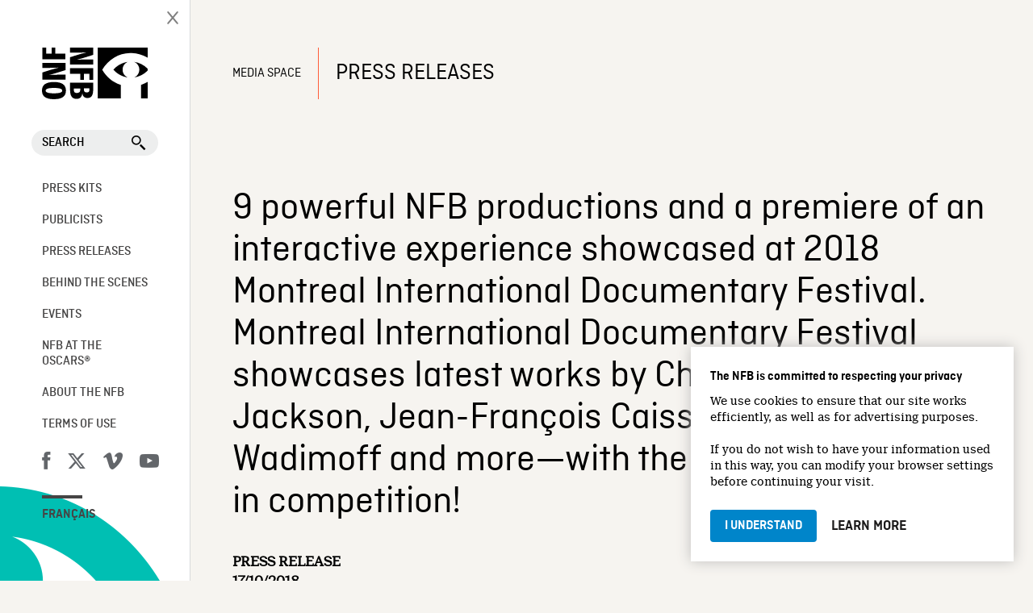

--- FILE ---
content_type: text/html; charset=UTF-8
request_url: https://mediaspace.nfb.ca/comm/9-powerful-nfb-productions-and-a-premiere-of-an-interactive-experience-showcased-at-2018-montreal-international-documentary-festival-montreal-international-documentary-festival-showcases-latest-works/
body_size: 18897
content:
<!doctype html>
<html lang="en-US" class="no-js">
	<head>
		<meta charset="UTF-8">
		<title>9 powerful NFB productions and a premiere of an interactive experience showcased at 2018 Montreal International Documentary Festival. Montreal International Documentary Festival showcases latest works by Christy Garland, Lisa Jackson, Jean-François Caissy, Nicolas Wadimoff and more—with the opening night film in competition! - Media Space : Media Space</title>

		<link href="//www.google-analytics.com" rel="dns-prefetch">
		
		<link rel="shortcut icon" type="image/ico" href="https://media1.onf.ca/medias/favicon.ico" />
		<link rel="apple-touch-icon" type="image/ico" href="https://media1.nfb.ca/medias/nfb_tube/uploaded_images/2014/apple-touch-icon.png" />
		<link rel="apple-touch-icon" type="image/ico" size="76x76" href="https://media1.nfb.ca/medias/nfb_tube/uploaded_images/2014/apple-touch-icon-76x76.png" />
		<link rel="apple-touch-icon" type="image/ico" size="120x120" href="https://media1.nfb.ca/medias/nfb_tube/uploaded_images/2014/apple-touch-icon-120X120.png" />
		<link rel="apple-touch-icon" type="image/ico" size="152x152" href="https://media1.nfb.ca/medias/nfb_tube/uploaded_images/2014/apple-touch-icon-152x152.png" />
		
		<link href='https://fonts.googleapis.com/css?family=Open+Sans:400,300,600,700' rel='stylesheet' type='text/css'>
		<link rel="stylesheet" href="https://maxcdn.bootstrapcdn.com/font-awesome/4.4.0/css/font-awesome.min.css">
		
		<link href="https://fonts.googleapis.com/icon?family=Material+Icons" rel="stylesheet">
		
		
		<script src="https://mediaspace.nfb.ca/wp-content/themes/th-media-en/js/custom/public/layout/openOrCloseNav.js"></script> 
		
		
		

		

		
		

		<meta http-equiv="X-UA-Compatible" content="IE=edge,chrome=1">
		
		<meta name="viewport" content="width=device-width" />		
		<meta name="description" content="">
		
		
		
    <script>
      window.dataLayer = window.dataLayer || [];
      window.dataLayer.push({
      'measurement_id' : 'G-9Q9NC5M0HQ'      });
    </script>
 
<!-- Google Tag Manager -->
    <script>
      (function(w,d,s,l,i){w[l]=w[l]||[];w[l].push({'gtm.start':
      new Date().getTime(),event:'gtm.js'});var f=d.getElementsByTagName(s)[0],
      j=d.createElement(s),dl=l!='dataLayer'?'&l='+l:'';j.async=true;j.src=
      'https://www.googletagmanager.com/gtm.js?id='+i+dl;f.parentNode.insertBefore(j,f);
      })(window,document,'script','dataLayer','GTM-KZB93BQ');
    </script>
    <!-- End Google Tag Manager -->
   
    <!-- Google Tag Manager -->
    <script>(function(w,d,s,l,i){w[l]=w[l]||[];w[l].push({'gtm.start':
    new Date().getTime(),event:'gtm.js'});var f=d.getElementsByTagName(s)[0],
    j=d.createElement(s),dl=l!='dataLayer'?'&l='+l:'';j.async=true;j.src=
    'https://www.googletagmanager.com/gtm.js?id='+i+dl;f.parentNode.insertBefore(j,f);
    })(window,document,'script','dataLayer','GTM-NLQ6TKD');
    </script>
    <!-- End Google Tag Manager -->
		

		<meta name='robots' content='index, follow, max-image-preview:large, max-snippet:-1, max-video-preview:-1' />
	<style>img:is([sizes="auto" i], [sizes^="auto," i]) { contain-intrinsic-size: 3000px 1500px }</style>
	
<!-- Google Tag Manager for WordPress by gtm4wp.com -->
<script data-cfasync="false" data-pagespeed-no-defer>
	var gtm4wp_datalayer_name = "dataLayer";
	var dataLayer = dataLayer || [];
</script>
<!-- End Google Tag Manager for WordPress by gtm4wp.com -->
	<!-- This site is optimized with the Yoast SEO plugin v26.3 - https://yoast.com/wordpress/plugins/seo/ -->
	<link rel="canonical" href="https://mediaspace.nfb.ca/comm/9-powerful-nfb-productions-and-a-premiere-of-an-interactive-experience-showcased-at-2018-montreal-international-documentary-festival-montreal-international-documentary-festival-showcases-latest-works/" />
	<meta property="og:locale" content="en_US" />
	<meta property="og:type" content="article" />
	<meta property="og:title" content="9 powerful NFB productions and a premiere of an interactive experience showcased at 2018 Montreal International Documentary Festival. Montreal International Documentary Festival showcases latest works by Christy Garland, Lisa Jackson, Jean-François Caissy, Nicolas Wadimoff and more—with the opening night film in competition! - Media Space" />
	<meta property="og:description" content="From November 8 to 18, the National Film Board of Canada (NFB) will have a strong presence at the Montreal International Documentary Festival (RIDM), one of North America’s leading documentary film festivals, with seven new documentaries, an animated short, and an immersive virtual reality work." />
	<meta property="og:url" content="https://mediaspace.nfb.ca/comm/9-powerful-nfb-productions-and-a-premiere-of-an-interactive-experience-showcased-at-2018-montreal-international-documentary-festival-montreal-international-documentary-festival-showcases-latest-works/" />
	<meta property="og:site_name" content="Media Space" />
	<meta property="article:publisher" content="https://www.facebook.com/nfb.ca" />
	<meta property="og:image" content="https://mediaspace.nfb.ca/wp-content/uploads/ONF@RIDM2018-700x465.jpg" />
	<meta name="twitter:card" content="summary_large_image" />
	<meta name="twitter:site" content="@thenfb" />
	<meta name="twitter:label1" content="Est. reading time" />
	<meta name="twitter:data1" content="9 minutes" />
	<script type="application/ld+json" class="yoast-schema-graph">{"@context":"https://schema.org","@graph":[{"@type":"WebPage","@id":"https://mediaspace.nfb.ca/comm/9-powerful-nfb-productions-and-a-premiere-of-an-interactive-experience-showcased-at-2018-montreal-international-documentary-festival-montreal-international-documentary-festival-showcases-latest-works/","url":"https://mediaspace.nfb.ca/comm/9-powerful-nfb-productions-and-a-premiere-of-an-interactive-experience-showcased-at-2018-montreal-international-documentary-festival-montreal-international-documentary-festival-showcases-latest-works/","name":"9 powerful NFB productions and a premiere of an interactive experience showcased at 2018 Montreal International Documentary Festival. Montreal International Documentary Festival showcases latest works by Christy Garland, Lisa Jackson, Jean-François Caissy, Nicolas Wadimoff and more—with the opening night film in competition! - Media Space","isPartOf":{"@id":"https://mediaspace.nfb.ca/#website"},"primaryImageOfPage":{"@id":"https://mediaspace.nfb.ca/comm/9-powerful-nfb-productions-and-a-premiere-of-an-interactive-experience-showcased-at-2018-montreal-international-documentary-festival-montreal-international-documentary-festival-showcases-latest-works/#primaryimage"},"image":{"@id":"https://mediaspace.nfb.ca/comm/9-powerful-nfb-productions-and-a-premiere-of-an-interactive-experience-showcased-at-2018-montreal-international-documentary-festival-montreal-international-documentary-festival-showcases-latest-works/#primaryimage"},"thumbnailUrl":"https://mediaspace.nfb.ca/wp-content/uploads/ONF@RIDM2018-700x465.jpg","datePublished":"2018-10-17T21:11:08+00:00","breadcrumb":{"@id":"https://mediaspace.nfb.ca/comm/9-powerful-nfb-productions-and-a-premiere-of-an-interactive-experience-showcased-at-2018-montreal-international-documentary-festival-montreal-international-documentary-festival-showcases-latest-works/#breadcrumb"},"inLanguage":"en-US","potentialAction":[{"@type":"ReadAction","target":["https://mediaspace.nfb.ca/comm/9-powerful-nfb-productions-and-a-premiere-of-an-interactive-experience-showcased-at-2018-montreal-international-documentary-festival-montreal-international-documentary-festival-showcases-latest-works/"]}]},{"@type":"ImageObject","inLanguage":"en-US","@id":"https://mediaspace.nfb.ca/comm/9-powerful-nfb-productions-and-a-premiere-of-an-interactive-experience-showcased-at-2018-montreal-international-documentary-festival-montreal-international-documentary-festival-showcases-latest-works/#primaryimage","url":"https://mediaspace.nfb.ca/wp-content/uploads/ONF@RIDM2018.jpg","contentUrl":"https://mediaspace.nfb.ca/wp-content/uploads/ONF@RIDM2018.jpg","width":1808,"height":1200},{"@type":"BreadcrumbList","@id":"https://mediaspace.nfb.ca/comm/9-powerful-nfb-productions-and-a-premiere-of-an-interactive-experience-showcased-at-2018-montreal-international-documentary-festival-montreal-international-documentary-festival-showcases-latest-works/#breadcrumb","itemListElement":[{"@type":"ListItem","position":1,"name":"Home","item":"https://mediaspace.nfb.ca/"},{"@type":"ListItem","position":2,"name":"Communiqués","item":"https://mediaspace.nfb.ca/comm/"},{"@type":"ListItem","position":3,"name":"9 powerful NFB productions and a premiere of an interactive experience showcased at 2018 Montreal International Documentary Festival. Montreal International Documentary Festival showcases latest works by Christy Garland, Lisa Jackson, Jean-François Caissy, Nicolas Wadimoff and more—with the opening night film in competition!"}]},{"@type":"WebSite","@id":"https://mediaspace.nfb.ca/#website","url":"https://mediaspace.nfb.ca/","name":"Media Space","description":"","publisher":{"@id":"https://mediaspace.nfb.ca/#organization"},"potentialAction":[{"@type":"SearchAction","target":{"@type":"EntryPoint","urlTemplate":"https://mediaspace.nfb.ca/?s={search_term_string}"},"query-input":{"@type":"PropertyValueSpecification","valueRequired":true,"valueName":"search_term_string"}}],"inLanguage":"en-US"},{"@type":"Organization","@id":"https://mediaspace.nfb.ca/#organization","name":"Media Space","url":"https://mediaspace.nfb.ca/","logo":{"@type":"ImageObject","inLanguage":"en-US","@id":"https://mediaspace.nfb.ca/#/schema/logo/image/","url":"https://mediaspace.nfb.ca/wp-content/uploads/og-image.e23195125873.png","contentUrl":"https://mediaspace.nfb.ca/wp-content/uploads/og-image.e23195125873.png","width":200,"height":200,"caption":"Media Space"},"image":{"@id":"https://mediaspace.nfb.ca/#/schema/logo/image/"},"sameAs":["https://www.facebook.com/nfb.ca","https://x.com/thenfb"]}]}</script>
	<!-- / Yoast SEO plugin. -->


<link rel='dns-prefetch' href='//code.jquery.com' />
<link rel='dns-prefetch' href='//fonts.googleapis.com' />
<script type="text/javascript">
/* <![CDATA[ */
window._wpemojiSettings = {"baseUrl":"https:\/\/s.w.org\/images\/core\/emoji\/16.0.1\/72x72\/","ext":".png","svgUrl":"https:\/\/s.w.org\/images\/core\/emoji\/16.0.1\/svg\/","svgExt":".svg","source":{"concatemoji":"https:\/\/mediaspace.nfb.ca\/wp-includes\/js\/wp-emoji-release.min.js?ver=6.8.3"}};
/*! This file is auto-generated */
!function(s,n){var o,i,e;function c(e){try{var t={supportTests:e,timestamp:(new Date).valueOf()};sessionStorage.setItem(o,JSON.stringify(t))}catch(e){}}function p(e,t,n){e.clearRect(0,0,e.canvas.width,e.canvas.height),e.fillText(t,0,0);var t=new Uint32Array(e.getImageData(0,0,e.canvas.width,e.canvas.height).data),a=(e.clearRect(0,0,e.canvas.width,e.canvas.height),e.fillText(n,0,0),new Uint32Array(e.getImageData(0,0,e.canvas.width,e.canvas.height).data));return t.every(function(e,t){return e===a[t]})}function u(e,t){e.clearRect(0,0,e.canvas.width,e.canvas.height),e.fillText(t,0,0);for(var n=e.getImageData(16,16,1,1),a=0;a<n.data.length;a++)if(0!==n.data[a])return!1;return!0}function f(e,t,n,a){switch(t){case"flag":return n(e,"\ud83c\udff3\ufe0f\u200d\u26a7\ufe0f","\ud83c\udff3\ufe0f\u200b\u26a7\ufe0f")?!1:!n(e,"\ud83c\udde8\ud83c\uddf6","\ud83c\udde8\u200b\ud83c\uddf6")&&!n(e,"\ud83c\udff4\udb40\udc67\udb40\udc62\udb40\udc65\udb40\udc6e\udb40\udc67\udb40\udc7f","\ud83c\udff4\u200b\udb40\udc67\u200b\udb40\udc62\u200b\udb40\udc65\u200b\udb40\udc6e\u200b\udb40\udc67\u200b\udb40\udc7f");case"emoji":return!a(e,"\ud83e\udedf")}return!1}function g(e,t,n,a){var r="undefined"!=typeof WorkerGlobalScope&&self instanceof WorkerGlobalScope?new OffscreenCanvas(300,150):s.createElement("canvas"),o=r.getContext("2d",{willReadFrequently:!0}),i=(o.textBaseline="top",o.font="600 32px Arial",{});return e.forEach(function(e){i[e]=t(o,e,n,a)}),i}function t(e){var t=s.createElement("script");t.src=e,t.defer=!0,s.head.appendChild(t)}"undefined"!=typeof Promise&&(o="wpEmojiSettingsSupports",i=["flag","emoji"],n.supports={everything:!0,everythingExceptFlag:!0},e=new Promise(function(e){s.addEventListener("DOMContentLoaded",e,{once:!0})}),new Promise(function(t){var n=function(){try{var e=JSON.parse(sessionStorage.getItem(o));if("object"==typeof e&&"number"==typeof e.timestamp&&(new Date).valueOf()<e.timestamp+604800&&"object"==typeof e.supportTests)return e.supportTests}catch(e){}return null}();if(!n){if("undefined"!=typeof Worker&&"undefined"!=typeof OffscreenCanvas&&"undefined"!=typeof URL&&URL.createObjectURL&&"undefined"!=typeof Blob)try{var e="postMessage("+g.toString()+"("+[JSON.stringify(i),f.toString(),p.toString(),u.toString()].join(",")+"));",a=new Blob([e],{type:"text/javascript"}),r=new Worker(URL.createObjectURL(a),{name:"wpTestEmojiSupports"});return void(r.onmessage=function(e){c(n=e.data),r.terminate(),t(n)})}catch(e){}c(n=g(i,f,p,u))}t(n)}).then(function(e){for(var t in e)n.supports[t]=e[t],n.supports.everything=n.supports.everything&&n.supports[t],"flag"!==t&&(n.supports.everythingExceptFlag=n.supports.everythingExceptFlag&&n.supports[t]);n.supports.everythingExceptFlag=n.supports.everythingExceptFlag&&!n.supports.flag,n.DOMReady=!1,n.readyCallback=function(){n.DOMReady=!0}}).then(function(){return e}).then(function(){var e;n.supports.everything||(n.readyCallback(),(e=n.source||{}).concatemoji?t(e.concatemoji):e.wpemoji&&e.twemoji&&(t(e.twemoji),t(e.wpemoji)))}))}((window,document),window._wpemojiSettings);
/* ]]> */
</script>
<style id='wp-emoji-styles-inline-css' type='text/css'>

	img.wp-smiley, img.emoji {
		display: inline !important;
		border: none !important;
		box-shadow: none !important;
		height: 1em !important;
		width: 1em !important;
		margin: 0 0.07em !important;
		vertical-align: -0.1em !important;
		background: none !important;
		padding: 0 !important;
	}
</style>
<link rel='stylesheet' id='wp-block-library-css' href='https://mediaspace.nfb.ca/wp-includes/css/dist/block-library/style.min.css?ver=6.8.3' media='all' />
<style id='classic-theme-styles-inline-css' type='text/css'>
/*! This file is auto-generated */
.wp-block-button__link{color:#fff;background-color:#32373c;border-radius:9999px;box-shadow:none;text-decoration:none;padding:calc(.667em + 2px) calc(1.333em + 2px);font-size:1.125em}.wp-block-file__button{background:#32373c;color:#fff;text-decoration:none}
</style>
<link rel='stylesheet' id='dashicons-css' href='https://mediaspace.nfb.ca/wp-includes/css/dashicons.min.css?ver=6.8.3' media='all' />
<link rel='stylesheet' id='essgrid-blocks-editor-css-css' href='https://mediaspace.nfb.ca/wp-content/plugins/essential-grid/admin/includes/builders/gutenberg/build/index.css?ver=1742233680' media='all' />
<style id='global-styles-inline-css' type='text/css'>
:root{--wp--preset--aspect-ratio--square: 1;--wp--preset--aspect-ratio--4-3: 4/3;--wp--preset--aspect-ratio--3-4: 3/4;--wp--preset--aspect-ratio--3-2: 3/2;--wp--preset--aspect-ratio--2-3: 2/3;--wp--preset--aspect-ratio--16-9: 16/9;--wp--preset--aspect-ratio--9-16: 9/16;--wp--preset--color--black: #000000;--wp--preset--color--cyan-bluish-gray: #abb8c3;--wp--preset--color--white: #ffffff;--wp--preset--color--pale-pink: #f78da7;--wp--preset--color--vivid-red: #cf2e2e;--wp--preset--color--luminous-vivid-orange: #ff6900;--wp--preset--color--luminous-vivid-amber: #fcb900;--wp--preset--color--light-green-cyan: #7bdcb5;--wp--preset--color--vivid-green-cyan: #00d084;--wp--preset--color--pale-cyan-blue: #8ed1fc;--wp--preset--color--vivid-cyan-blue: #0693e3;--wp--preset--color--vivid-purple: #9b51e0;--wp--preset--gradient--vivid-cyan-blue-to-vivid-purple: linear-gradient(135deg,rgba(6,147,227,1) 0%,rgb(155,81,224) 100%);--wp--preset--gradient--light-green-cyan-to-vivid-green-cyan: linear-gradient(135deg,rgb(122,220,180) 0%,rgb(0,208,130) 100%);--wp--preset--gradient--luminous-vivid-amber-to-luminous-vivid-orange: linear-gradient(135deg,rgba(252,185,0,1) 0%,rgba(255,105,0,1) 100%);--wp--preset--gradient--luminous-vivid-orange-to-vivid-red: linear-gradient(135deg,rgba(255,105,0,1) 0%,rgb(207,46,46) 100%);--wp--preset--gradient--very-light-gray-to-cyan-bluish-gray: linear-gradient(135deg,rgb(238,238,238) 0%,rgb(169,184,195) 100%);--wp--preset--gradient--cool-to-warm-spectrum: linear-gradient(135deg,rgb(74,234,220) 0%,rgb(151,120,209) 20%,rgb(207,42,186) 40%,rgb(238,44,130) 60%,rgb(251,105,98) 80%,rgb(254,248,76) 100%);--wp--preset--gradient--blush-light-purple: linear-gradient(135deg,rgb(255,206,236) 0%,rgb(152,150,240) 100%);--wp--preset--gradient--blush-bordeaux: linear-gradient(135deg,rgb(254,205,165) 0%,rgb(254,45,45) 50%,rgb(107,0,62) 100%);--wp--preset--gradient--luminous-dusk: linear-gradient(135deg,rgb(255,203,112) 0%,rgb(199,81,192) 50%,rgb(65,88,208) 100%);--wp--preset--gradient--pale-ocean: linear-gradient(135deg,rgb(255,245,203) 0%,rgb(182,227,212) 50%,rgb(51,167,181) 100%);--wp--preset--gradient--electric-grass: linear-gradient(135deg,rgb(202,248,128) 0%,rgb(113,206,126) 100%);--wp--preset--gradient--midnight: linear-gradient(135deg,rgb(2,3,129) 0%,rgb(40,116,252) 100%);--wp--preset--font-size--small: 13px;--wp--preset--font-size--medium: 20px;--wp--preset--font-size--large: 36px;--wp--preset--font-size--x-large: 42px;--wp--preset--spacing--20: 0.44rem;--wp--preset--spacing--30: 0.67rem;--wp--preset--spacing--40: 1rem;--wp--preset--spacing--50: 1.5rem;--wp--preset--spacing--60: 2.25rem;--wp--preset--spacing--70: 3.38rem;--wp--preset--spacing--80: 5.06rem;--wp--preset--shadow--natural: 6px 6px 9px rgba(0, 0, 0, 0.2);--wp--preset--shadow--deep: 12px 12px 50px rgba(0, 0, 0, 0.4);--wp--preset--shadow--sharp: 6px 6px 0px rgba(0, 0, 0, 0.2);--wp--preset--shadow--outlined: 6px 6px 0px -3px rgba(255, 255, 255, 1), 6px 6px rgba(0, 0, 0, 1);--wp--preset--shadow--crisp: 6px 6px 0px rgba(0, 0, 0, 1);}:where(.is-layout-flex){gap: 0.5em;}:where(.is-layout-grid){gap: 0.5em;}body .is-layout-flex{display: flex;}.is-layout-flex{flex-wrap: wrap;align-items: center;}.is-layout-flex > :is(*, div){margin: 0;}body .is-layout-grid{display: grid;}.is-layout-grid > :is(*, div){margin: 0;}:where(.wp-block-columns.is-layout-flex){gap: 2em;}:where(.wp-block-columns.is-layout-grid){gap: 2em;}:where(.wp-block-post-template.is-layout-flex){gap: 1.25em;}:where(.wp-block-post-template.is-layout-grid){gap: 1.25em;}.has-black-color{color: var(--wp--preset--color--black) !important;}.has-cyan-bluish-gray-color{color: var(--wp--preset--color--cyan-bluish-gray) !important;}.has-white-color{color: var(--wp--preset--color--white) !important;}.has-pale-pink-color{color: var(--wp--preset--color--pale-pink) !important;}.has-vivid-red-color{color: var(--wp--preset--color--vivid-red) !important;}.has-luminous-vivid-orange-color{color: var(--wp--preset--color--luminous-vivid-orange) !important;}.has-luminous-vivid-amber-color{color: var(--wp--preset--color--luminous-vivid-amber) !important;}.has-light-green-cyan-color{color: var(--wp--preset--color--light-green-cyan) !important;}.has-vivid-green-cyan-color{color: var(--wp--preset--color--vivid-green-cyan) !important;}.has-pale-cyan-blue-color{color: var(--wp--preset--color--pale-cyan-blue) !important;}.has-vivid-cyan-blue-color{color: var(--wp--preset--color--vivid-cyan-blue) !important;}.has-vivid-purple-color{color: var(--wp--preset--color--vivid-purple) !important;}.has-black-background-color{background-color: var(--wp--preset--color--black) !important;}.has-cyan-bluish-gray-background-color{background-color: var(--wp--preset--color--cyan-bluish-gray) !important;}.has-white-background-color{background-color: var(--wp--preset--color--white) !important;}.has-pale-pink-background-color{background-color: var(--wp--preset--color--pale-pink) !important;}.has-vivid-red-background-color{background-color: var(--wp--preset--color--vivid-red) !important;}.has-luminous-vivid-orange-background-color{background-color: var(--wp--preset--color--luminous-vivid-orange) !important;}.has-luminous-vivid-amber-background-color{background-color: var(--wp--preset--color--luminous-vivid-amber) !important;}.has-light-green-cyan-background-color{background-color: var(--wp--preset--color--light-green-cyan) !important;}.has-vivid-green-cyan-background-color{background-color: var(--wp--preset--color--vivid-green-cyan) !important;}.has-pale-cyan-blue-background-color{background-color: var(--wp--preset--color--pale-cyan-blue) !important;}.has-vivid-cyan-blue-background-color{background-color: var(--wp--preset--color--vivid-cyan-blue) !important;}.has-vivid-purple-background-color{background-color: var(--wp--preset--color--vivid-purple) !important;}.has-black-border-color{border-color: var(--wp--preset--color--black) !important;}.has-cyan-bluish-gray-border-color{border-color: var(--wp--preset--color--cyan-bluish-gray) !important;}.has-white-border-color{border-color: var(--wp--preset--color--white) !important;}.has-pale-pink-border-color{border-color: var(--wp--preset--color--pale-pink) !important;}.has-vivid-red-border-color{border-color: var(--wp--preset--color--vivid-red) !important;}.has-luminous-vivid-orange-border-color{border-color: var(--wp--preset--color--luminous-vivid-orange) !important;}.has-luminous-vivid-amber-border-color{border-color: var(--wp--preset--color--luminous-vivid-amber) !important;}.has-light-green-cyan-border-color{border-color: var(--wp--preset--color--light-green-cyan) !important;}.has-vivid-green-cyan-border-color{border-color: var(--wp--preset--color--vivid-green-cyan) !important;}.has-pale-cyan-blue-border-color{border-color: var(--wp--preset--color--pale-cyan-blue) !important;}.has-vivid-cyan-blue-border-color{border-color: var(--wp--preset--color--vivid-cyan-blue) !important;}.has-vivid-purple-border-color{border-color: var(--wp--preset--color--vivid-purple) !important;}.has-vivid-cyan-blue-to-vivid-purple-gradient-background{background: var(--wp--preset--gradient--vivid-cyan-blue-to-vivid-purple) !important;}.has-light-green-cyan-to-vivid-green-cyan-gradient-background{background: var(--wp--preset--gradient--light-green-cyan-to-vivid-green-cyan) !important;}.has-luminous-vivid-amber-to-luminous-vivid-orange-gradient-background{background: var(--wp--preset--gradient--luminous-vivid-amber-to-luminous-vivid-orange) !important;}.has-luminous-vivid-orange-to-vivid-red-gradient-background{background: var(--wp--preset--gradient--luminous-vivid-orange-to-vivid-red) !important;}.has-very-light-gray-to-cyan-bluish-gray-gradient-background{background: var(--wp--preset--gradient--very-light-gray-to-cyan-bluish-gray) !important;}.has-cool-to-warm-spectrum-gradient-background{background: var(--wp--preset--gradient--cool-to-warm-spectrum) !important;}.has-blush-light-purple-gradient-background{background: var(--wp--preset--gradient--blush-light-purple) !important;}.has-blush-bordeaux-gradient-background{background: var(--wp--preset--gradient--blush-bordeaux) !important;}.has-luminous-dusk-gradient-background{background: var(--wp--preset--gradient--luminous-dusk) !important;}.has-pale-ocean-gradient-background{background: var(--wp--preset--gradient--pale-ocean) !important;}.has-electric-grass-gradient-background{background: var(--wp--preset--gradient--electric-grass) !important;}.has-midnight-gradient-background{background: var(--wp--preset--gradient--midnight) !important;}.has-small-font-size{font-size: var(--wp--preset--font-size--small) !important;}.has-medium-font-size{font-size: var(--wp--preset--font-size--medium) !important;}.has-large-font-size{font-size: var(--wp--preset--font-size--large) !important;}.has-x-large-font-size{font-size: var(--wp--preset--font-size--x-large) !important;}
:where(.wp-block-post-template.is-layout-flex){gap: 1.25em;}:where(.wp-block-post-template.is-layout-grid){gap: 1.25em;}
:where(.wp-block-columns.is-layout-flex){gap: 2em;}:where(.wp-block-columns.is-layout-grid){gap: 2em;}
:root :where(.wp-block-pullquote){font-size: 1.5em;line-height: 1.6;}
</style>
<link rel='stylesheet' id='go-portfolio-magnific-popup-styles-css' href='https://mediaspace.nfb.ca/wp-content/plugins/go_portfolio/assets/plugins/magnific-popup/magnific-popup.css?ver=1.6.1' media='all' />
<link rel='stylesheet' id='go-portfolio-styles-css' href='https://mediaspace.nfb.ca/wp-content/plugins/go_portfolio/assets/css/go_portfolio_styles.css?ver=1.6.1' media='all' />
<link rel='stylesheet' id='rs-plugin-settings-css' href='https://mediaspace.nfb.ca/wp-content/plugins/revslider/public/assets/css/rs6.css?ver=6.3.0' media='all' />
<style id='rs-plugin-settings-inline-css' type='text/css'>
#rs-demo-id {}
</style>
<link rel='stylesheet' id='html5blank-css' href='https://mediaspace.nfb.ca/wp-content/themes/th-media-en/style.css?v7&#038;ver=1.0' media='all' />
<link rel='stylesheet' id='uikit-css' href='https://mediaspace.nfb.ca/wp-content/themes/th-media-en/css/uikit.almost-flat.css?ver=2.21' media='all' />
<link rel='stylesheet' id='bootstrapcssonf-css' href='https://mediaspace.nfb.ca/wp-content/themes/th-media-en/bootstrap-nfb.css?v7&#038;ver=1.0' media='all' />
<link rel='stylesheet' id='maincss-css' href='https://mediaspace.nfb.ca/wp-content/themes/th-media-en/main.css?v7&#038;ver=1.0' media='all' />
<link rel='stylesheet' id='styleguide-css' href='https://mediaspace.nfb.ca/wp-content/themes/th-media-en/css/styleGuide.css?ver=1.0' media='all' />
<link rel='stylesheet' id='mymodal-css' href='https://mediaspace.nfb.ca/wp-content/themes/th-media-en/mymodal.css?ver=1.0' media='all' />
<link rel='stylesheet' id='searchwp-forms-css' href='https://mediaspace.nfb.ca/wp-content/plugins/searchwp/assets/css/frontend/search-forms.min.css?ver=4.5.3' media='all' />
<link rel='stylesheet' id='tp-fontello-css' href='https://mediaspace.nfb.ca/wp-content/plugins/essential-grid/public/assets/font/fontello/css/fontello.css?ver=3.1.9.4' media='all' />
<link rel='stylesheet' id='esg-plugin-settings-css' href='https://mediaspace.nfb.ca/wp-content/plugins/essential-grid/public/assets/css/settings.css?ver=3.1.9.4' media='all' />
<link rel='stylesheet' id='tp-open-sans-css' href='https://fonts.googleapis.com/css?family=Open+Sans%3A300%2C400%2C600%2C700%2C800&#038;ver=1.1.6' media='all' />
<link rel='stylesheet' id='tp-raleway-css' href='https://fonts.googleapis.com/css?family=Raleway%3A100%2C200%2C300%2C400%2C500%2C600%2C700%2C800%2C900&#038;ver=1.1.6' media='all' />
<link rel='stylesheet' id='tp-droid-serif-css' href='https://fonts.googleapis.com/css?family=Droid+Serif%3A400%2C700&#038;ver=1.1.6' media='all' />
<script type="text/javascript" src="https://code.jquery.com/jquery-2.1.1.min.js?ver=2.1.1" id="jquery-js"></script>
<script type="text/javascript" src="https://mediaspace.nfb.ca/wp-content/themes/th-media-en/js/scripts.js?ver=1.0.0" id="html5blankscripts-js"></script>
<script type="text/javascript" src="https://mediaspace.nfb.ca/wp-content/themes/th-media-en/js/lib/uikit.js?ver=2.21.0" id="uikitjs-js"></script>
<script type="text/javascript" src="https://mediaspace.nfb.ca/wp-content/plugins/revslider/public/assets/js/rbtools.min.js?ver=6.3.0" id="tp-tools-js"></script>
<script type="text/javascript" src="https://mediaspace.nfb.ca/wp-content/plugins/revslider/public/assets/js/rs6.min.js?ver=6.3.0" id="revmin-js"></script>
<script type="text/javascript" src="https://mediaspace.nfb.ca/wp-content/themes/th-media-en/js/jszip.js?ver=3.7.0" id="jszip-js"></script>
<script type="text/javascript" src="https://mediaspace.nfb.ca/wp-content/themes/th-media-en/js/FileSaver.js?ver=2.0.0" id="FileSaver-js"></script>
<script type="text/javascript" src="https://mediaspace.nfb.ca/wp-content/themes/th-media-en/js/jszip-utils.js?ver=6.8.3" id="jszip-utils-js"></script>
<script type="text/javascript" id="_tpt-js-before">
/* <![CDATA[ */
window.ESG ??={};ESG.E ??={};ESG.E.site_url='https://mediaspace.nfb.ca';ESG.E.plugin_url='https://mediaspace.nfb.ca/wp-content/plugins/essential-grid/';ESG.E.ajax_url='https://mediaspace.nfb.ca/wp-admin/admin-ajax.php';ESG.E.nonce='f8e24d83cc';ESG.E.tptools=true;ESG.E.waitTptFunc ??=[];ESG.F ??={};ESG.F.waitTpt=() =>{if ( typeof jQuery==='undefined' ||!window?._tpt?.regResource ||!ESG?.E?.plugin_url ||(!ESG.E.tptools && !window?.SR7?.E?.plugin_url) ) return setTimeout(ESG.F.waitTpt,29);if (!window._tpt.gsap) window._tpt.regResource({id:'tpgsap',url:ESG.E.tptools && ESG.E.plugin_url+'/public/assets/js/libs/tpgsap.js' ||SR7.E.plugin_url + 'public/js/libs/tpgsap.js'});_tpt.checkResources(['tpgsap']).then(() =>{if (window.tpGS && !_tpt?.Back){_tpt.eases=tpGS.eases;Object.keys(_tpt.eases).forEach((e) => {_tpt[e] ===undefined && (_tpt[e]=tpGS[e])});}ESG.E.waitTptFunc.forEach((f) =>{typeof f ==='function' && f();});ESG.E.waitTptFunc=[];});}
/* ]]> */
</script>
<script type="text/javascript" src="https://mediaspace.nfb.ca/wp-content/plugins/essential-grid/public/assets/js/libs/tptools.js?ver=6.7.36" id="_tpt-js" async="async" data-wp-strategy="async"></script>
<link rel="https://api.w.org/" href="https://mediaspace.nfb.ca/wp-json/" /><link rel="alternate" title="oEmbed (JSON)" type="application/json+oembed" href="https://mediaspace.nfb.ca/wp-json/oembed/1.0/embed?url=https%3A%2F%2Fmediaspace.nfb.ca%2Fcomm%[base64]%2F" />
<link rel="alternate" title="oEmbed (XML)" type="text/xml+oembed" href="https://mediaspace.nfb.ca/wp-json/oembed/1.0/embed?url=https%3A%2F%2Fmediaspace.nfb.ca%2Fcomm%[base64]%2F&#038;format=xml" />

<!-- Google Tag Manager for WordPress by gtm4wp.com -->
<!-- GTM Container placement set to automatic -->
<script data-cfasync="false" data-pagespeed-no-defer type="text/javascript">
	var dataLayer_content = {"pagePostType":"comm","pagePostType2":"single-comm","pagePostAuthor":"Jimena Romero"};
	dataLayer.push( dataLayer_content );
</script>
<script data-cfasync="false" data-pagespeed-no-defer type="text/javascript">
(function(w,d,s,l,i){w[l]=w[l]||[];w[l].push({'gtm.start':
new Date().getTime(),event:'gtm.js'});var f=d.getElementsByTagName(s)[0],
j=d.createElement(s),dl=l!='dataLayer'?'&l='+l:'';j.async=true;j.src=
'//www.googletagmanager.com/gtm.js?id='+i+dl;f.parentNode.insertBefore(j,f);
})(window,document,'script','dataLayer','GTM-KZB93BQ');
</script>
<!-- End Google Tag Manager for WordPress by gtm4wp.com --><meta name="generator" content="Powered by Slider Revolution 6.3.0 - responsive, Mobile-Friendly Slider Plugin for WordPress with comfortable drag and drop interface." />
<script type="text/javascript">function setREVStartSize(e){
			//window.requestAnimationFrame(function() {				 
				window.RSIW = window.RSIW===undefined ? window.innerWidth : window.RSIW;	
				window.RSIH = window.RSIH===undefined ? window.innerHeight : window.RSIH;	
				try {								
					var pw = document.getElementById(e.c).parentNode.offsetWidth,
						newh;
					pw = pw===0 || isNaN(pw) ? window.RSIW : pw;
					e.tabw = e.tabw===undefined ? 0 : parseInt(e.tabw);
					e.thumbw = e.thumbw===undefined ? 0 : parseInt(e.thumbw);
					e.tabh = e.tabh===undefined ? 0 : parseInt(e.tabh);
					e.thumbh = e.thumbh===undefined ? 0 : parseInt(e.thumbh);
					e.tabhide = e.tabhide===undefined ? 0 : parseInt(e.tabhide);
					e.thumbhide = e.thumbhide===undefined ? 0 : parseInt(e.thumbhide);
					e.mh = e.mh===undefined || e.mh=="" || e.mh==="auto" ? 0 : parseInt(e.mh,0);		
					if(e.layout==="fullscreen" || e.l==="fullscreen") 						
						newh = Math.max(e.mh,window.RSIH);					
					else{					
						e.gw = Array.isArray(e.gw) ? e.gw : [e.gw];
						for (var i in e.rl) if (e.gw[i]===undefined || e.gw[i]===0) e.gw[i] = e.gw[i-1];					
						e.gh = e.el===undefined || e.el==="" || (Array.isArray(e.el) && e.el.length==0)? e.gh : e.el;
						e.gh = Array.isArray(e.gh) ? e.gh : [e.gh];
						for (var i in e.rl) if (e.gh[i]===undefined || e.gh[i]===0) e.gh[i] = e.gh[i-1];
											
						var nl = new Array(e.rl.length),
							ix = 0,						
							sl;					
						e.tabw = e.tabhide>=pw ? 0 : e.tabw;
						e.thumbw = e.thumbhide>=pw ? 0 : e.thumbw;
						e.tabh = e.tabhide>=pw ? 0 : e.tabh;
						e.thumbh = e.thumbhide>=pw ? 0 : e.thumbh;					
						for (var i in e.rl) nl[i] = e.rl[i]<window.RSIW ? 0 : e.rl[i];
						sl = nl[0];									
						for (var i in nl) if (sl>nl[i] && nl[i]>0) { sl = nl[i]; ix=i;}															
						var m = pw>(e.gw[ix]+e.tabw+e.thumbw) ? 1 : (pw-(e.tabw+e.thumbw)) / (e.gw[ix]);					
						newh =  (e.gh[ix] * m) + (e.tabh + e.thumbh);
					}				
					if(window.rs_init_css===undefined) window.rs_init_css = document.head.appendChild(document.createElement("style"));					
					document.getElementById(e.c).height = newh+"px";
					window.rs_init_css.innerHTML += "#"+e.c+"_wrapper { height: "+newh+"px }";				
				} catch(e){
					console.log("Failure at Presize of Slider:" + e)
				}					   
			//});
		  };</script>
		<style type="text/css" id="wp-custom-css">
			.postid-33801 .m-breadcrump-bar ol li h1{display: none}

.postid-33801 .m-breadcrump-bar ol li{display: none}

.wrapper_content_singlecomm ol,
.wrapper_content_singlecomm ul ol {
    list-style-type: decimal; /* Use decimal for numbered lists */
    list-style-position: inside;
    margin-left: 15px;
}
		</style>
				
		
		
		

		

		
		
		
	
	</head>
		
		<body class="wp-singular comm-template-default single single-comm postid-13564 wp-theme-th-media-en 9-powerful-nfb-productions-and-a-premiere-of-an-interactive-experience-showcased-at-2018-montreal-international-documentary-festival-montreal-international-documentary-festival-showcases-latest-works" id="film_riche_onf_page" class="film-page">
			
			
			
<dialog id="cookies-banner" class="nfb-dialog hide" open>
  <div class="nfb-font__body--sm--serif">
	<span class="nfb-font__title--md">The NFB is committed to respecting your privacy</span>
	<p class="nfb-font__body--md--serif">
	  We use cookies to ensure that our site works efficiently, as well as for advertising purposes. <br><br>If you do not wish to have your information used in this way, you can modify your browser settings before continuing your visit.
	</p>
  </div>
  <div class="nfb-dialog__button-container">
	<button class="nfb-button nfb-button--blue--filled" data-js-el="close-btn">I understand</button>
	<a class="nfb-button nfb-button--discreet" href="https://help.nfb.ca/cookies/" target="_blank">Learn more</a>
  </div>
</dialog>
			
			
			
			
			
			<script src="https://mediaspace.nfb.ca/wp-content/themes/th-media-en/js/vendor/jquery/modernizr-8.2.3.js"></script>
			
			
			
		
		



	<div id="l-generalContainer" class="">
			
			
		<nav id="l-leftNav-collapsed">
			<a href="#" class="toggle-nav-visibility l-toggleItem ">
				<span class="menuHam">
			</span></a>
			<a href="https://mediaspace.nfb.ca" class="l-logoOnf hidden-xs hidden-sm vert"><img src="https://mediaspace.nfb.ca/wp-content/themes/th-media-en/img/ONF_Logo_ver_noir_sm-d.svg" alt="NFB - ONF"  />
			</a>
			<a href="https://mediaspace.nfb.ca" class="l-logoOnf visible-xs visible-sm horz"><img src="https://mediaspace.nfb.ca/wp-content/themes/th-media-en/img/ONF_Logo_hor_noir_sm-b.svg" alt="NFB - ONF">
			</a>
			<a href="https://mediaspace.nfb.ca/search" class="l-searchItem icon-loupe"></a>
		</nav>


		<nav id="l-leftNav">
			
			<script>
				openOrCloseNav.init();
			</script>
			
			<a href="#" class="toggle-nav-visibility l-toggleItem hidden-xs hidden-sm is-close">
				<span class="menuHam">
			</span>
			</a>


			<div>
				<a href="https://mediaspace.nfb.ca" class="l-logoOnf hidden-xs hidden-sm"><img src="https://mediaspace.nfb.ca/wp-content/themes/th-media-en/img/ONF_Logo_hor_noir_sm-b.svg" alt="NFB - ONF">
				</a>
				<ul>
					<li class="hidden-xs hidden-sm">
						<a href="https://mediaspace.nfb.ca/search"  class="searchIcon">Search <div class="icon-loupe"></div></a>
					</li>
					<li><a data-gtm-event="nfb_menu" data-gtm-nfb_detail="sidebar" href="https://mediaspace.nfb.ca/epks/">Press Kits</a></li>
					<li><a data-gtm-event="nfb_menu" data-gtm-nfb_detail="sidebar" href="https://mediaspace.nfb.ca/publicists/">Publicists</a></li>
					<li><a data-gtm-event="nfb_menu" data-gtm-nfb_detail="sidebar" href="https://mediaspace.nfb.ca/press-releases/">Press Releases</a></li>
					<li><a data-gtm-event="nfb_menu" data-gtm-nfb_detail="sidebar" href="https://mediaspace.nfb.ca/behindthescenes/">Behind the scenes</a></li>
					<li><a data-gtm-event="nfb_menu" data-gtm-nfb_detail="sidebar" href="https://events.nfb.ca/" target="_blank">Events</a></li>
					<li><a data-gtm-event="nfb_menu" data-gtm-nfb_detail="sidebar" href="https://mediaspace.nfb.ca/oscars/">NFB at the Oscars®</a></li>
					<li><a data-gtm-event="nfb_menu" data-gtm-nfb_detail="sidebar" href="https://mediaspace.nfb.ca#about">About the NFB</a></li>
					
					
					<div class="terms">
<a data-uk-toggle="{target:'#terms-info'}">TERMS OF USE</a><br>
<div id="terms-info" class="uk-hidden terms-text">This site contains promotional material for NFB productions that is intended for use by authorized media representatives only. This material can be used solely for the purposes of publicity, promotion, critical review and other journalistic purposes. Use of this material for commercial purposes is strictly prohibited. All content available on the site is owned by the NFB, its licensors or the party accredited as the provider of the content and is provided on an “as is” and “as available” basis. The NFB makes no representations or warranties regarding the content.
</div>
</div>
					
					<ul id="socialNav">
					<li><a data-gtm-event="nfb_menu" data-gtm-nfb_detail="sidebar" href="https://www.facebook.com/nfb.ca" target="_blank" title="Facebook"><i class="icon icon-facebook"></i></a></li>
					<li><a data-gtm-event="nfb_menu" data-gtm-nfb_detail="sidebar" href="https://www.twitter.com/thenfb/" target="_blank" title="Twitter"><i class="icon icon-x"></i></a></li>
					<li><a data-gtm-event="nfb_menu" data-gtm-nfb_detail="sidebar" href="https://vimeo.com/thenfb" target="_blank" title="Vimeo"><i class="icon icon-vimeo"></i></a></li>
					<li><a data-gtm-event="nfb_menu" data-gtm-nfb_detail="sidebar" href="https://www.youtube.com/nfb" target="_blank" title="YouTube"><i class="icon icon-youtube1"></i></a></li>
					</ul>
					
					

					

		
	
				</ul>
				
				<br>
				<ul id="languageSwitch" class="list-unstyled">
					  
					  <li>
						  
						<a class="myciutadella-semibold" id="language-switch" href="https://espacemedia.onf.ca/" lang="en">Français</a>  
						  
					  </li>
					</ul>
				
				
				
				
		</nav>	
		
					
				
<div id="l-rightContentSide">
	
<!-- 	<div class="lang-btn hidden-xs"><a href="#" class="btn btn-link">English</a></div> -->

		  
		  
		  


<div id="l-mainPageContent">

	<main role="main">
		
	<div class="l-bigContainer">
				<div class="l-contentContainer">
				
	<div class="l-largeur90p">
		<div class="m-breadcrump-bar l-equal">
			<ol class="rowEqual">
				<li><h2>Media Space</h2></li>
				<li>
					<h1>Press Releases</h1>
				</li>
			</ol>
		</div>
	</div>
				
		
	<section class="l-largeur90p">

	
		<!-- article -->
		<article id="post-13564" class="post-13564 comm type-comm status-publish hentry">

<h1>9 powerful NFB productions and a premiere of an interactive experience showcased at 2018 Montreal International Documentary Festival. Montreal International Documentary Festival showcases latest works by Christy Garland, Lisa Jackson, Jean-François Caissy, Nicolas Wadimoff and more—with the opening night film in competition!</h1>	
	

<p class="date_comm">
<strong>PRESS RELEASE<br>	
17/10/2018</strong></p>
        	
<div class="wrapper_content_singlecomm">        	
<p><img fetchpriority="high" decoding="async" class="aligncenter  wp-image-13565" src="https://mediaspace.nfb.ca/wp-content/uploads/ONF@RIDM2018-700x465.jpg" alt="" width="509" height="338" srcset="https://mediaspace.nfb.ca/wp-content/uploads/ONF@RIDM2018-700x465.jpg 700w, https://mediaspace.nfb.ca/wp-content/uploads/ONF@RIDM2018-250x166.jpg 250w, https://mediaspace.nfb.ca/wp-content/uploads/ONF@RIDM2018-120x80.jpg 120w, https://mediaspace.nfb.ca/wp-content/uploads/ONF@RIDM2018.jpg 1808w" sizes="(max-width: 509px) 100vw, 509px" /></p>
<p>October 17, 2018 – Montreal – National Film Board of Canada (NFB)</p>
<p>From November 8 to 18, the <a href="https://www.nfb.ca/">National Film Board of Canada</a> (NFB) will have a strong presence at the <a href="https://ridm.ca/en">Montreal International Documentary Festival</a> (RIDM), one of North America’s leading documentary film festivals, with seven new documentaries, an animated short, and an immersive virtual reality work.</p>
<p>As previously announced, opening the festival will be <b>Christy Garland’s</b> Hot Docs-award-winning <a href="https://www.nfb.ca/film/what-walaa-wants/"><b><i>What Walaa Wants</i></b></a><b> </b>(<a href="http://murmurfilm.com/">Murmur Media</a>/NFB/<a href="http://www.finalcutforreal.dk/">Final Cut for Real</a>), making its Quebec premiere. The film will be presented along with the world premiere of <b>Jean Jean</b>’s short cinematic ode to Montreal, <b><i>Printemps Now!</i></b> (<a href="http://lesfilmsdelautre.com/">Les Films de l’Autre</a>), created through the <a href="https://www.artsmontreal.org/en/news/2018-01-24/juancito-jean">2018 Regard sur Montreal Filmmaker-in-Residency</a>.</p>
<p>The festival will feature new works by filmmakers that RIDM has showcased and supported throughout their careers, such as <b>Jean-François Caissy</b>,<b> Julien Fréchette </b>and<b> Nicolas Wadimoff</b>.</p>
<p><b><i>What Walaa Wants</i></b> is one of two NFB documentaries making their Quebec premieres in the festival’s Canadian Feature Competition; the other is <a href="https://www.nfb.ca/film/first-stripes/"><b><i>First Stripes</i></b></a> (<b><i>Premières armes</i></b>),<b><i> </i></b>directed by <b>Jean-François Caissy</b>. Both films explore the struggles of young people trying to make the ranks: in <b><i>What Walaa Wants</i></b>, a Palestinian woman born in a West Bank refugee camp is determined to become a policewoman in the Palestinian Security Forces; while <b><i>First Stripes </i></b>follows 12 weeks of intensive training as young civilians are moulded into Canadian Armed Forces soldiers. RIDM also represents a festival reunion for the two films, which had their world premieres at the 68th Berlinale.</p>
<p>Two timely NFB docs will make their Quebec premiere in RIDM’s The State of the World section: Julien Fréchette’s<b> </b><a href="https://www.nfb.ca/film/my-war/"><b><i>My War</i></b></a> (<b><i>Ma guerre</i></b>) follows four Western volunteers who take up the battle against ISIS, while Toronto filmmaker Astra Taylor’s <a href="https://www.nfb.ca/film/what-is-democracy-2018/"><b><i>What Is Democracy?</i></b></a> provokes a critical dialogue about our collective future.</p>
<p><b>Christine Chevarie-Lessard</b>’s debut feature <b><i>A Delicate Balance</i></b> (<b><i>Point d’équilibre</i></b>) (NFB/<a href="https://productionsavenida.com/">Productions Avenida</a>) will make its world premiere in the festival’s La bête humaine section, following young boys and girls as their dream of becoming a ballet dancer meets the reality of the École supérieure de ballet du Québec’s training program—in a film that will be in cinemas for the holiday season.</p>
<p>Following its world premiere at Locarno, Nicolas Wadimoff’s feature documentary <a href="https://mediaspace.nfb.ca/epk/apollogaza/"><b><i>The Apollo of Gaza</i></b></a> (<b><i>L’Apollon de Gaza</i></b>) (NFB/<a href="https://www.akkafilms.ch/">Akka Films</a>/<a href="https://www.rts.ch/">RTS</a>) has its Canadian premiere in the ARTifice program, exploring the mystery that plays out after an ancient statue of Apollo is found—and then disappears—in the waters off troubled Gaza.</p>
<p>RIDM’s UXDoc Space is hosting the French-language world premiere and Quebec debut of <a href="https://www.nfb.ca/interactive/biidaaban_first_light"><b><i>Biidaaban: First Light</i></b></a>, an interactive VR work of Indigenous futurism by award-winning Anishinaabe artist <b>Lisa Jackson</b>, 3D artist Mathew Borrett, digital design and experience agency <a href="https://www.jam3.com/">Jam3</a> and the NFB’s Digital Studio in Vancouver</p>
<p>Presented in the Family Screenings program is Keyu Chen’s <a href="https://www.nfb.ca/film/winds-of-spring/"><b><i>Winds of Spring</i></b></a> (<b><i>Un printemps).</i></b></p>
<p><b><u>Productions</u></b></p>
<p><b><i>What Walaa Wants </i></b>(90 min.) – Quebec premiere/Opening Night film/Canadian Feature Competition<br />
Synopsis, biographies, images: <a href="https://mediaspace.nfb.ca/epk/what-walaa-wants/">https://mediaspace.nfb.ca/epk/what-walaa-wants/</a></p>
<ul>
<li><b><i>What Walaa Wants </i></b>had its world premiere at the Berlin International Film Festival and its Canadian premiere at Hot Docs, where it received the DGC Special Jury Prize for Canadian Feature Documentary.</li>
<li>Presented at RIDM in the original Arabic with French subtitles, <b><i>What Walaa Wants</i></b> will open in theatres in winter 2019.</li>
<li>Christy Garland’s first feature-length documentary, <i>The Bastard Sings the Sweetest Song</i> (2012, Hot Docs, Sheffield), garnered rave reviews during its theatrical release.</li>
<li><b><i>What Walaa Wants</i></b> is produced by Matt Code and Christy Garland (Murmur Media; Canada), Anne Köhncke (Final Cut for Real; Denmark) and Justine Pimlott (NFB; Canada). The NFB executive producer is Anita Lee.</li>
</ul>
<p><b><i>Printemps Now! </i></b>– World premiere/Opening Night short film<b></b></p>
<ul>
<li>Inspired by such “city symphony” classics as <i>Berlin: Symphony of a Great City</i> (Walter Ruttman, 1928) and <i>Rain</i> (Joris Ivens, 1929).</li>
<li>Trained at Cuba’s Escuela Internacional de Cine y TV (International Film and Television School), Jean Jean is a Haitian-born filmmaker whose credits include three documentaries, notably <i>Si Bondye vle, Yuli (God Willing, Yuli)</i>, released in 2015.</li>
<li>Created through the 2018 Regard sur Montreal Filmmaker-in-Residency, made possible by the <a href="https://www.artsmontreal.org/en">Conseil des arts de Montréal</a> (CAM), <a href="https://www.sodec.gouv.qc.ca/">Société de développement des entreprises culturelles</a> (SODEC), the NFB through its <a href="http://onf-nfb.gc.ca/en/produce-with-the-nfb/filmmaker-support-programs/independent-filmmaker-assistance-program/">ACIC – Independent Filmmaker Assistance Program</a>, and Les Films de l’Autre.</li>
<li><b><i>Printemps Now!</i></b><b> </b>is independently produced by<b> </b>Jean Jean.</li>
</ul>
<p><b><i>First Stripes </i></b>(106 min.) – Quebec premiere/Canadian Feature Competition<br />
Synopsis, biographies, images: <a href="https://mediaspace.nfb.ca/epk/first-stripes/">https://mediaspace.nfb.ca/epk/first-stripes/</a></p>
<ul>
<li><b><i>First Stripes </i></b>had<b> </b>its world premiere at the Berlin International Film Festival and its Canadian premiere at Hot Docs.</li>
<li>It’s<b><i> </i></b>the<b> </b>third work in a series by Caissy exploring different stages of life, following <i>Journey’s End </i>(2009) and <a href="https://www.nfb.ca/film/guidelines/"><b><i>Guidelines</i></b></a> (2014).</li>
<li><b><i>First Stripes </i></b>is produced by Johanne Bergeron and executive produced by Colette Loumède for the NFB’s French-language Documentary Studio in Montreal.</li>
</ul>
<p><b><i>My War</i></b><b> </b>(97 min.) – Quebec premiere/The State of the World<br />
Synopsis, biographies, images: <a href="https://mediaspace.nfb.ca/epk/my-war/">https://mediaspace.nfb.ca/epk/my-war/</a></p>
<ul>
<li><b><i>My War</i></b> had its world premiere at Hot Docs.</li>
<li>Montreal filmmaker<b> </b>Julien Fréchette’s previous credits include the 2012 NFB-co-produced <a href="https://www.nfb.ca/film/silence_is_gold/"><b><i>Silence Is Gold</i></b></a> (<b><i>Le prix des mots</i></b>), recipient of a Special Mention for the Magnus Isacsson Award at RIDM 2012.</li>
<li><b><i>My War</i></b> is produced and executive produced by Colette Loumède for the NFB’s French-language Documentary Studio in Montreal.</li>
</ul>
<p><b><i>What Is Democracy?</i></b><b> </b>(119 min.) – Quebec premiere/The State of the World<br />
Synopsis, biographies, images: <a href="https://mediaspace.nfb.ca/epk/what-is-democracy/">https://mediaspace.nfb.ca/epk/what-is-democracy/</a></p>
<ul>
<li>Featuring a diverse cast—including celebrated philosophers, trauma surgeons, factory workers, refugees, and politicians—<i><b>What Is Democracy?</b></i> connects past and present, emotion and the intellect, the personal and the political, to provoke and inspire.</li>
<li>The film<b><i> </i></b>had its world premiere at the Sheffield International Documentary Film Festival and its Canadian premiere at TIFF.</li>
<li>Taylor is a filmmaker, writer, and political organizer whose credits include the NFB documentary <a href="https://www.nfb.ca/film/examined_life/"><b><i>Examined Life</i></b></a> (TIFF 2008) and <i>Zizek!</i> (TIFF 2005). Taylor will have a new book, <i>Democracy May Not Exist, but We’ll Miss It When It’s Gone</i>, out from Metropolitan Books in early 2019.</li>
<li><b><i>What Is Democracy? </i></b>is produced by Lea Marin and executive produced by Anita Lee for the NFB’s Ontario Studio in Toronto.</li>
</ul>
<p><b><i>A Delicate Balance </i></b>(76 min.) – World premiere/La bête humaine<br />
Synopsis, biographies, images: <a href="https://mediaspace.nfb.ca/balance">https://mediaspace.nfb.ca/balance</a></p>
<ul>
<li>Completed after a gestation period of almost seven years, <b><i>A Delicate Balance </i></b>is the first feature film by Christine Chevarie-Lessard, a filmmaker who passionately documents childhood and the quest for excellence in the arts and sports.</li>
<li><b><i>A Delicate Balance </i></b>is produced by Nathalie Cloutier (NFB) and Chantal Lafleur and Geneviève Thibert (Productions Avenida), and executive produced by Colette Loumède (NFB).</li>
</ul>
<p><b><i>The Apollo of Gaza</i></b> (78 min.) – Canadian premiere/ARTifice<br />
Synopsis, biographies, images: <a href="https://mediaspace.nfb.ca/epk/apollogaza/">https://mediaspace.nfb.ca/epk/apollogaza/</a></p>
<ul>
<li>Swiss-born filmmaker Nicolas Wadimoff’s longstanding interest in Palestine can be seen in such early works as<i> Les gants d’or d’Akka</i> (1991) and <i>Aisheen (Still Alive in Gaza)</i>, an award winner at Berlin in 2010, as well as in his collaborations with filmmakers in the region, working as an educator, director and producer.</li>
<li><b><i>The Apollo of Gaza</i></b> had its world premiere in Semaine de la critique, the Locarno Festival’s prestigious indie section, organized by the Swiss Association of Film Journalists.</li>
<li>The film is produced by Colette Loumède (NFB), Philippe Coeytaux (Akka Films), and Irène Challand (RTS).</li>
</ul>
<p><b><i>Biidaaban: First Light </i></b>(6–8 min) – French-language world premiere and Quebec premiere/UXDoc Space<br />
Synopsis, biographies, images: <a href="https://mediaspace.nfb.ca/epk/biidaaban/">https://mediaspace.nfb.ca/epk/biidaaban/</a></p>
<ul>
<li>Toronto is flooded. Its infrastructure has merged with the local fauna; mature trees grow through cracks in the sidewalks and vines cover south-facing walls. People commute via canoe and grow vegetables on skyscraper roofs. Urban life is thriving—and so are the languages of the Wendat, Kanien’kehá:ka (Mohawk) and Anishinaabe (Ojibway), this land’s first peoples.</li>
<li>RIDM will feature an assisted projection by Lisa Jackson on Sunday, November 11, at 8 p.m. Admission: $12.</li>
<li><b><i>Biidaaban: First Light </i></b>had its world premiere at the Tribeca Festival, followed by a Toronto installation at Nathan Phillips Square where it was experienced by 2,200 visitors in less than a week.</li>
<li>It’s<b><i> </i></b>the first interactive, room-scale VR work by Jackson, whose award-winning fiction and documentary films have screened widely at festivals such as Berlin, Hot Docs, SXSW and London BFI, and earned a Genie Award. Lisa’s upcoming projects include an IMAX film and more traditional film and TV work.</li>
<li><b><i>Biidaaban: First Light </i></b>is produced by Dana Dansereau and Rob McLaughlin from the NFB. The executive producer is Rob McLaughlin, head of the Digital Studio in Vancouver.</li>
</ul>
<p><b><i>Winds of Spring</i></b> (6 min) – Family Screenings<br />
Synopsis, biographies, images: <a href="http://mediaspace.nfb.ca/epk/winds-of-spring/">http://mediaspace.nfb.ca/epk/winds-of-spring/</a></p>
<ul>
<li>Unfolding with the rhythm of the seasons, <b><i>Winds of Spring</i></b> tells the tender story of a young girl who, driven by the irrepressible need for self-fulfillment, decides to leave the family nest. Composed of fluid transitions and fine, spare lines inspired by Chinese ink painting, the film showcases the already well-developed aesthetic of this emerging filmmaker.</li>
<li>The winner of the 21st edition of the NFB’s Cinéaste recherché(e) competition, Keyu Chen studied animation for two years in Beijing, then left her native China and moved to Rouyn-Noranda, Quebec, where she earned her bachelor’s degree in 3D production. She now lives in Montreal.</li>
<li>Produced by Marc Bertrand and executive produced by Julie Roy for the NFB’s French Program Animation Studio.</li>
</ul>
<p style="text-align: center;">– 30 –</p>
<p><strong>Related Products</strong></p>
<p>Electronic Press Kit | Images, trailers, synopsis: <a href="https://mediaspace.nfb.ca/epk/balance/"><em>A Delicate Balance</em></a> | <a href="https://mediaspace.nfb.ca/epk/biidaaban/"><em>Biidaaban First Light</em></a> | <a href="https://mediaspace.nfb.ca/epk/first-stripes/"><em>First Stripes</em></a> | <a href="https://mediaspace.nfb.ca/epk/my-war/"><em>My War</em></a> | <a href="https://mediaspace.nfb.ca/epk/apollogaza/"><em>The Apollo of Gaza</em></a> | <a href="https://mediaspace.nfb.ca/epk/what-is-democracy/"><em>What Is Democracy?</em></a> | <a href="https://mediaspace.nfb.ca/epk/what-walaa-wants/"><em>What Walaa Wants</em></a> | <a href="https://mediaspace.nfb.ca/epk/windsofspring/"><em>Winds of Spring</em></a></p>
<p><strong>Associated Links</strong></p>
<p><a href="https://ridm.ca/en">Montreal International Documentary Festival</a><br />
<a href="http://murmurfilm.com/">Murmur Media</a><br />
<a href="http://www.finalcutforreal.dk/">Final Cut for Real</a><br />
<a href="http://lesfilmsdelautre.com/">Les Films de l’Autre</a><br />
<a href="https://www.artsmontreal.org/en/news/2018-01-24/juancito-jean">2018 Regard sur Montreal Filmmaker-in-Residency</a><br />
<a href="https://productionsavenida.com/">Productions Avenida</a><br />
<a href="https://www.akkafilms.ch/">Akka Films</a><br />
<a href="https://www.rts.ch/">RTS</a><br />
<a href="https://www.jam3.com/">Jam3</a><u><br />
</u><a href="https://www.artsmontreal.org/en">Conseil des arts de Montréal</a><br />
<a href="https://www.sodec.gouv.qc.ca/">Société de développement des entreprises culturelles</a><br />
<a href="http://onf-nfb.gc.ca/en/produce-with-the-nfb/filmmaker-support-programs/independent-filmmaker-assistance-program/">ACIC – Independent Filmmaker Assistance Program</a></p>
<p><strong>Media Relations</strong></p>
<p>Pat Dillon-Moore<br />
NFB Publicist<br />
C.: 514-206-1750<br />
<a href="mailto:p.dillon@nfb.ca">p.dillon@nfb.ca</a> | <a href="https://twitter.com/@PatDoftheNFB">@PatDoftheNFB</a></p>
<p>For <em>A Delicate Balance<br />
</em>Judith Dubeau<br />
IXION<strong> </strong>Communications, for the NFB<br />
C.: 514 495-8176<br />
<a href="mailto:judith.dubeau@ixioncommunications.com">judith.dubeau@ixioncommunications.com</a></p>
<p>For<em> Biidaaban First Light<br />
</em>Marie-Claude Lamoureux<br />
NFB Publicist<br />
C.: 514-297-7192<br />
<a href="mailto:m.c.lamoureux@nfb.ca">m.c.lamoureux@nfb.ca</a> | <a href="https://twitter.com/MC_ONF">@MC_ONF</a></p>
<p>Lily Robert<br />
Director, Communications and Public Affairs, NFB<br />
C.: 514-296-8261 | <a href="mailto:l.robert@nfb.ca">l.robert@nfb.ca</a></p>
</div>





 	
<!--  Relationnistes  -->









<!--  boiler  -->

	       
    <ul>
                    <li class="myboilers">
            <p><strong>About the NFB</strong></p>
<p>Founded in 1939, the National Film Board of Canada (NFB) is a one-of-a-kind producer, co-producer and distributor of engaging, relevant and innovative documentary and animated films. As a talent incubator, it is one of the world’s leading creative centres. The NFB has enabled Canadians to tell and hear each other’s stories for over eight decades, and its films are a reliable and accessible educational resource. The NFB is also recognized around the world for its expertise in preservation and conservation, and for its rich and vibrant collection of works, which form a pillar of Canada’s cultural heritage. To date, the NFB has produced more than 14,000 works, 7,000 of which can be streamed free of charge at <a href="https://www.nfb.ca/">nfb.ca</a>. The NFB and its productions and co-productions have earned over 7,000 awards, including 11 Oscars and an Honorary Academy Award for overall excellence in cinema.</p>
        </li>
        </ul>
    	
	   
<!-- end boiler  -->    





		</article>
		<!-- /article -->

	
	

	</section>
	
	</div> <!-- l-contentContainer -->
	</div>  <!-- l-bigContainer -->
	
	</main>
	
</div><!-- l-mainPageContent -->



<footer id="l-footerLayout" class="">
	<div class="l-bigContainer">
	  <div class="l-contentContainer">
		<div class="l-largeur90p ">
		  <div class="row">
			
			  <div id="footerGetStarted" class="col-sm-4 col-lg-3">
				<h4>Get started</h4>
				<a data-gtm-event="nfb_menu" data-gtm-nfb_detail="footer" href="https://www.nfb.ca/newsletters">Subscribe to our newsletters</a>
				
				
				<a data-gtm-event="nfb_menu" data-gtm-nfb_detail="footer" href="https://www.nfb.ca/member/register/">Create your free NFB.ca account</a>
				
				<a data-gtm-event="nfb_menu" data-gtm-nfb_detail="footer" href="https://www.nfb.ca/apps/">NFB on TVs and mobile devices</a>
				<a data-gtm-event="nfb_menu" data-gtm-nfb_detail="footer" href="https://events.nfb.ca/">Find NFB events near you</a>
			  </div>
			  <div id="footerGetHelp" class="col-sm-4 col-lg-3">
				<h4>Resources</h4>
				<a data-gtm-event="nfb_menu" data-gtm-nfb_detail="footer" href="http://help.nfb.ca/">Help Centre</a>
				<a data-gtm-event="nfb_menu" data-gtm-nfb_detail="footer" href="https://help.nfb.ca/contact-the-nfb/">Contact Us</a>
				<a data-gtm-event="nfb_menu" data-gtm-nfb_detail="footer" href="https://production.nfbonf.ca/en/">Create with the NFB</a>
				<a data-gtm-event="nfb_menu" data-gtm-nfb_detail="footer" href="https://events.nfb.ca/public-screenings/">Organize a public screening</a>
				<a data-gtm-event="nfb_menu" data-gtm-nfb_detail="footer" href="https://www.nfb.ca/digital-boutique/">Store</a>
			  </div>
			  <div id="footerMore" class="col-sm-4 col-lg-3">
				<h4>More</h4>
				<a data-gtm-event="nfb_menu" data-gtm-nfb_detail="footer" href="http://blog.nfb.ca/">NFB Blog</a>
				<a data-gtm-event="nfb_menu" data-gtm-nfb_detail="footer" href="https://production.nfbonf.ca/en/">NFB Production</a>
				<a data-gtm-event="nfb_menu" data-gtm-nfb_detail="footer" href="https://www.nfb.ca/distribution/">NFB Distribution</a>
				<a data-gtm-event="nfb_menu" data-gtm-nfb_detail="footer" href="https://www.nfb.ca/education/">NFB Education</a>
				<a data-gtm-event="nfb_menu" data-gtm-nfb_detail="footer" href="https://archives.nfb.ca">NFB Archives</a>
				<a data-gtm-event="nfb_menu" data-gtm-nfb_detail="footer" href="https://www.nfb.ca">NFB.ca</a>
				
				
				
			  </div>
			  <div id="footerConnect" class="social col-sm-12 col-lg-3">
				<h4>Connect with us</h4>
				<a data-gtm-event="nfb_menu" data-gtm-nfb_detail="footer" href="http://www.facebook.com/nfb.ca" target="_blank" class="social_network_link"><i class="icon icon-facebook"></i><span>Facebook</span> </a>
				<a data-gtm-event="nfb_menu" data-gtm-nfb_detail="footer" href="http://www.twitter.com/thenfb/" target="_blank" class="social_network_link"><i class="icon icon-x"></i><span>Twitter</span> </a>
				<a data-gtm-event="nfb_menu" data-gtm-nfb_detail="footer" href="https://vimeo.com/thenfb" target="_blank" class="social_network_link"><i class="icon icon-vimeo"></i><span>Vimeo</span> </a>
				<a data-gtm-event="nfb_menu" data-gtm-nfb_detail="footer" href="http://www.youtube.com/nfb" target="_blank" class="social_network_link"><i class="icon icon-youtube1"></i><span>YouTube</span> </a>
				<a data-gtm-event="nfb_menu" data-gtm-nfb_detail="footer" href="https://www.instagram.com/onf_nfb/" target="_blank" class="social_network_link"><i class="icon icon-instagram"></i><span>Instagram</span> </a>
			  </div>
			
			<div class="creditsSecondaryLinks col-sm-12">
			  <div>
				<a data-gtm-event="nfb_menu" data-gtm-nfb_detail="footer" href="http://www.canada.ca/fr/index.html" target="_blank" id="canadaLogo" title="Canada"><img src="https://dkyhanv6paotz.cloudfront.net/onfca-prod/norman/static/brand/img/layout/icon/canada.ba4de6a48db0.svg" alt="Canada"></a>
				&copy; 2026 National Film Board of Canada
				<span class="sep">|</span>
				<a data-gtm-event="nfb_menu" data-gtm-nfb_detail="footer" href="https://www.canada.ca/en/national-film-board.html">Institutional Website</a>
				<span class="sep">|</span>
				  <a data-gtm-event="nfb_menu" data-gtm-nfb_detail="footer" href="https://help.nfb.ca/accessibility/ ">Accessibility</a>
				<span class="sep">|</span>
				  
				  
				<a data-gtm-event="nfb_menu" data-gtm-nfb_detail="footer" href="https://help.nfb.ca/important-notices/">Terms and conditions</a>
				<span class="sep">|</span>
				<a data-gtm-event="nfb_menu" data-gtm-nfb_detail="footer" href="https://help.nfb.ca/privacy/">Privacy Policy</a>
				<span class="sep">|</span>
				<a data-gtm-event="nfb_menu" data-gtm-nfb_detail="footer" href="https://jobs.nfb.ca/">Jobs</a>
				
			  </div>
			</div>
			
			
		  </div>
		</div>
	  </div>
	</div>
  </footer>

</div> <!-- l-rightContentSide-->
</div> <!-- l-generalContainer -->


<script type="speculationrules">
{"prefetch":[{"source":"document","where":{"and":[{"href_matches":"\/*"},{"not":{"href_matches":["\/wp-*.php","\/wp-admin\/*","\/wp-content\/uploads\/*","\/wp-content\/*","\/wp-content\/plugins\/*","\/wp-content\/themes\/th-media-en\/*","\/*\\?(.+)"]}},{"not":{"selector_matches":"a[rel~=\"nofollow\"]"}},{"not":{"selector_matches":".no-prefetch, .no-prefetch a"}}]},"eagerness":"conservative"}]}
</script>
		<script type="text/javascript">
			var ajaxRevslider;
			function rsCustomAjaxContentLoadingFunction() {
				// CUSTOM AJAX CONTENT LOADING FUNCTION
				ajaxRevslider = function(obj) {
				
					// obj.type : Post Type
					// obj.id : ID of Content to Load
					// obj.aspectratio : The Aspect Ratio of the Container / Media
					// obj.selector : The Container Selector where the Content of Ajax will be injected. It is done via the Essential Grid on Return of Content
					
					var content	= '';
					var data	= {
						action:			'revslider_ajax_call_front',
						client_action:	'get_slider_html',
						token:			'75466f19ec',
						type:			obj.type,
						id:				obj.id,
						aspectratio:	obj.aspectratio
					};
					
					// SYNC AJAX REQUEST
					jQuery.ajax({
						type:		'post',
						url:		'https://mediaspace.nfb.ca/wp-admin/admin-ajax.php',
						dataType:	'json',
						data:		data,
						async:		false,
						success:	function(ret, textStatus, XMLHttpRequest) {
							if(ret.success == true)
								content = ret.data;								
						},
						error:		function(e) {
							console.log(e);
						}
					});
					
					 // FIRST RETURN THE CONTENT WHEN IT IS LOADED !!
					 return content;						 
				};
				
				// CUSTOM AJAX FUNCTION TO REMOVE THE SLIDER
				var ajaxRemoveRevslider = function(obj) {
					return jQuery(obj.selector + ' .rev_slider').revkill();
				};


				// EXTEND THE AJAX CONTENT LOADING TYPES WITH TYPE AND FUNCTION				
				if (jQuery.fn.tpessential !== undefined) 					
					if(typeof(jQuery.fn.tpessential.defaults) !== 'undefined') 
						jQuery.fn.tpessential.defaults.ajaxTypes.push({type: 'revslider', func: ajaxRevslider, killfunc: ajaxRemoveRevslider, openAnimationSpeed: 0.3});   
						// type:  Name of the Post to load via Ajax into the Essential Grid Ajax Container
						// func: the Function Name which is Called once the Item with the Post Type has been clicked
						// killfunc: function to kill in case the Ajax Window going to be removed (before Remove function !
						// openAnimationSpeed: how quick the Ajax Content window should be animated (default is 0.3)					
			}
			
			var rsCustomAjaxContent_Once = false
			if (document.readyState === "loading") 
				document.addEventListener('readystatechange',function(){
					if ((document.readyState === "interactive" || document.readyState === "complete") && !rsCustomAjaxContent_Once) {
						rsCustomAjaxContent_Once = true;
						rsCustomAjaxContentLoadingFunction();
					}
				});
			else {
				rsCustomAjaxContent_Once = true;
				rsCustomAjaxContentLoadingFunction();
			}					
		</script>
		<script type="text/javascript" src="https://mediaspace.nfb.ca/wp-content/plugins/go_portfolio/assets/plugins/magnific-popup/jquery.magnific-popup.min.js?ver=1.6.1" id="go-portfolio-magnific-popup-script-js"></script>
<script type="text/javascript" src="https://mediaspace.nfb.ca/wp-content/plugins/go_portfolio/assets/plugins/jquery.isotope.min.js?ver=1.6.1" id="go-portfolio-isotope-script-js"></script>
<script type="text/javascript" src="https://mediaspace.nfb.ca/wp-content/plugins/go_portfolio/assets/plugins/jquery.carouFredSel-6.2.1-packed.js?ver=1.6.1" id="go-portfolio-caroufredsel-script-js"></script>
<script type="text/javascript" src="https://mediaspace.nfb.ca/wp-content/plugins/go_portfolio/assets/plugins/jquery.touchSwipe.min.js?ver=1.6.1" id="go-portfolio-touchswipe-script-js"></script>
<script type="text/javascript" id="go-portfolio-script-js-extra">
/* <![CDATA[ */
var gw_go_portfolio_settings = {"ajaxurl":"https:\/\/mediaspace.nfb.ca\/wp-admin\/admin-ajax.php","mobileTransition":"enabled"};
/* ]]> */
</script>
<script type="text/javascript" src="https://mediaspace.nfb.ca/wp-content/plugins/go_portfolio/assets/js/go_portfolio_scripts.js?ver=1.6.1" id="go-portfolio-script-js"></script>
<script type="text/javascript" src="https://mediaspace.nfb.ca/wp-content/plugins/duracelltomi-google-tag-manager/dist/js/gtm4wp-form-move-tracker.js?ver=1.22.1" id="gtm4wp-form-move-tracker-js"></script>


<script src="https://cdnjs.cloudflare.com/ajax/libs/jquery-easing/1.3/jquery.easing.min.js"></script>
<script src="https://mediaspace.nfb.ca/wp-content/themes/th-media-en/js/vendor/bootstrap/bootstrap.min.js"></script>

<script src="https://cdnjs.cloudflare.com/ajax/libs/gsap/1.14.2/TweenMax.min.js"></script>
<script src="https://cdnjs.cloudflare.com/ajax/libs/bootstrap-select/1.6.2/js/bootstrap-select.min.js"></script>


<script src="https://mediaspace.nfb.ca/wp-content/themes/th-media-en/js/vendor/jquery/tinycolor.js"></script>
<script src="https://mediaspace.nfb.ca/wp-content/themes/th-media-en/js/vendor/jquery/color-thief.min.js"></script>
<script src="https://mediaspace.nfb.ca/wp-content/themes/th-media-en/js/vendor/jquery/imagesLoaded.3.1.8.min.js"></script>
<script src="https://mediaspace.nfb.ca/wp-content/themes/th-media-en/js/vendor/jquery/jquery.dotdotdot.1.6.14.min.js"></script>
<script src="https://mediaspace.nfb.ca/wp-content/themes/th-media-en/js/vendor/jquery/jquery.jscrollpane.2.0.19.min.js"></script>
<script src="https://mediaspace.nfb.ca/wp-content/themes/th-media-en/js/vendor/jquery/jquery.mousewheel.3.1.9.js"></script>
<script src="https://mediaspace.nfb.ca/wp-content/themes/th-media-en/js/vendor/jquery/masonry.pkgd.3.1.4.min.js"></script>
<script src="https://mediaspace.nfb.ca/wp-content/themes/th-media-en/js/vendor/jquery/StackBlur.0.5.js"></script>
<script src="https://mediaspace.nfb.ca/wp-content/themes/th-media-en/js/vendor/jquery/jquery.bootstrapValidator.0.5.3.min.js"></script>

<script src="https://mediaspace.nfb.ca/wp-content/themes/th-media-en/js/custom/public/utils.js"></script>
<script src="https://mediaspace.nfb.ca/wp-content/themes/th-media-en/js/custom/public/modules/login-signin.js"></script>
<script src="https://mediaspace.nfb.ca/wp-content/themes/th-media-en/js/custom/public/layout/layout.js"></script>



<script src="https://mediaspace.nfb.ca/wp-content/themes/th-media-en/js/vendor/jquery/iframeSizer.min.js"></script>
<script src="https://mediaspace.nfb.ca/wp-content/themes/th-media-en/js/custom/public/modules/m-comments.js"></script>
<!-- 		<script src="https://mediaspace.nfb.ca/wp-content/themes/th-media-en/js/custom/public/modules/parent-pay.js"></script> -->
<!-- 		<script src="https://mediaspace.nfb.ca/wp-content/themes/th-media-en/js/custom/public/pages/film.js"></script> -->








<script type="text/javascript"> 
jQuery(document).ready(function($) {	
$('input#s').focus(function(){
$('.wrapper_allcomm').addClass('myblur');
})
$('input#s').focusout(function(){
$('.wrapper_allcomm').removeClass('myblur');

})



});
</script> 


<script>
function setCookie(c_name, value, exdays = null) {
  let cookie = `${c_name}=${value}`
  if (exdays) {
	let expire = new Date()
	expire.setDate(expire.getDate() + exdays)
	cookie += `;expires=${expire.toUTCString()}`
  }

  document.cookie = cookie
}

function cookieExist(c_name) {
  return document.cookie.split(";").find(c => c.split("=")[0].trim() === c_name)
}

function init(){
  var dialogBox = document.getElementById("cookies-banner")
  this.closeBtn = dialogBox.querySelector('[data-js-el="close-btn"]') ?? null
  this.closeBtn.addEventListener("click", close)
  show()

  function show() {
	if (cookieExist("cookies_banner")) {
	  return
	}
	dialogBox.classList.remove("hide")
  }

  function close() {
	dialogBox.remove()
	setCookie("cookies_banner", "1", 14)
  }
}

document.addEventListener('DOMContentLoaded', init);
</script>

</body>
</html>


--- FILE ---
content_type: text/css
request_url: https://mediaspace.nfb.ca/wp-content/themes/th-media-en/css/styleGuide.css?ver=1.0
body_size: 2283
content:
/* don't touch this, necessary imports */
/*@line-height-base:        1.428571429; // 20/14*/
/*-!-*/
/*Nouvelle couleur branding*/
/*EASING*/
/*Convert units*/
/*Page Layout*/
.l-bigContainer + .l-bigContainer,
.l-bigContainer.paddingBottom {
  padding-bottom: 2rem;
}
.l-bigContainer.noPaddingBotton,
.l-bigContainer + .l-bigContainer.noPaddingBottom {
  padding-bottom: 0px;
}
code {
  background: #f5f2f0;
  color: #905;
}
._dev {
  color: purple;
}
._dev a {
  color: purple;
}
/*._dev{color:@orange;}*/
#styleGuide_layout_page #gridThumbnails > div {
  margin-bottom: 30px;
}
#styleGuide_layout_page .explicationDivLayout .l-largeur90p,
#styleGuide_layout_page .explicationDivLayout .l-largeur80p {
  border: 3px solid blue;
}
/*Page Icone*/
#styleGuide_icones_page .glyphs.css-mapping {
  margin: 0 0 60px 0;
  padding: 30px 0 20px 30px;
  color: rgba(0, 0, 0, 0.5);
  border: 1px solid #d8e0e5;
  -webkit-border-radius: 3px;
  border-radius: 3px;
}
#styleGuide_icones_page .glyphs.css-mapping li {
  margin: 0 30px 20px 0;
  padding: 0;
  display: inline-block;
  overflow: hidden;
}
#styleGuide_icones_page .glyphs.css-mapping .icon {
  margin: 0;
  margin-right: 10px;
  padding: 13px;
  height: 50px;
  width: 50px;
  color: #162a36 !important;
  overflow: hidden;
  float: left;
  font-size: 24px;
}
#styleGuide_icones_page .glyphs.css-mapping input {
  margin: 0;
  margin-top: 5px;
  padding: 8px;
  line-height: 16px;
  font-size: 16px;
  display: block;
  width: 150px;
  height: 40px;
  border: 1px solid #d8e0e5;
  -webkit-border-radius: 5px;
  border-radius: 5px;
  background: #ffffff;
  outline: 0;
  float: right;
}
#styleGuide_icones_page .glyphs.css-mapping input:focus {
  border: 1px solid #fbde4a;
  -webkit-box-shadow: inset 0 0 3px #fbde4a;
  box-shadow: inset 0 0 3px #fbde4a;
}
#styleGuide_icones_page .glyphs.css-mapping input:hover {
  -webkit-box-shadow: inset 0 0 3px #fbde4a;
  box-shadow: inset 0 0 3px #fbde4a;
}
#styleGuide_icones_page #svgIconList {
  width: 100%;
}
#styleGuide_icones_page #svgIconList ul {
  background: #54565b;
  width: 100%;
}
#styleGuide_icones_page #svgIconList li {
  padding: 20px 20px;
  vertical-align: middle;
  text-align: center;
  width: 100%;
  float: left;
}
#styleGuide_icones_page #svgIconList li img {
  max-height: 100%;
  margin: 0 auto;
}
#styleGuide_icones_page #includeSVGCopy {
  margin-bottom: 0px;
}
#styleGuide_icones_page .watchLater {
  float: left;
  width: 68px;
  height: 68px;
}
#styleGuide_icones_page .watchLater svg {
  width: 68px;
  height: 68px;
}
#styleGuide_icones_page .x-icon {
  float: left;
  width: 68px;
  height: 68px;
  margin-left: 20px;
}
#styleGuide_icones_page #blocLoadingDroits {
  clear: both;
  overflow: hidden;
}
#styleGuide_boutons_page section {
  padding-bottom: 3rem;
}
/*Page couleur*/
#styleGuide_couleurs_page section {
  padding-top: 50px;
  padding-bottom: 50px;
}
#styleGuide_couleurs_page .listeCouleurs {
  overflow: hidden;
}
#styleGuide_couleurs_page .listeCouleurs li {
  text-align: center;
  font-size: 16px;
}
#styleGuide_couleurs_page .img-circle {
  margin-bottom: 10px;
}
#styleGuide_couleurs_page #couleur1 {
  background: #000000;
}
#styleGuide_couleurs_page #couleur2 {
  background: #ffffff;
}
#styleGuide_couleurs_page #couleur3 {
  background: #ffd100;
}
#styleGuide_couleurs_page #couleur4 {
  background: #0085ca;
}
#styleGuide_couleurs_page #couleur5 {
  background: #c4d600;
}
#styleGuide_couleurs_page #couleur6 {
  background: #f6416c;
}
#styleGuide_couleurs_page #couleur7 {
  background: #87319a;
}
#styleGuide_couleurs_page #couleur8 {
  background: #00bfb3;
}
#styleGuide_couleurs_page #couleur9 {
  background: #e31d1a;
}
#styleGuide_couleurs_page #couleur10 {
  background: #ff5c39;
}
#styleGuide_couleurs_page #couleur11 {
  background: #54565b;
}
#styleGuide_couleurs_page #couleur12 {
  background: #c8c9cc;
}
#styleGuide_couleurs_page #couleur13 {
  background: #f6f4f0;
}
#styleGuide_couleurs_page .rouge {
  background: #e31d1a;
}
#styleGuide_couleurs_page .rougePlusPale {
  background-color: #ef7674;
}
#styleGuide_couleurs_page .rougePlusFonce {
  background-color: #871110;
}
@media (min-width: 768px) {
  #styleGuide_icones_page #svgIconList li {
    padding: 20px 20px;
    vertical-align: middle;
    text-align: center;
    width: 11.1111111%;
    float: none;
  }
}
/* http://prismjs.com/download.html?themes=prism&languages=markup+css+clike+javascript&plugins=line-highlight+line-numbers */
/**
 * prism.js default theme for JavaScript, CSS and HTML
 * Based on dabblet (http://dabblet.com)
 * @author Lea Verou
 */
code[class*="language-"],
pre[class*="language-"] {
  color: black;
  text-shadow: 0 1px white;
  font-family: Consolas, Monaco, 'Andale Mono', monospace;
  direction: ltr;
  text-align: left;
  white-space: pre;
  word-spacing: normal;
  word-break: normal;
  -moz-tab-size: 1;
  -o-tab-size: 1;
  tab-size: 1;
  -webkit-hyphens: none;
  -moz-hyphens: none;
  -ms-hyphens: none;
  hyphens: none;
}
pre[class*="language-"]::-moz-selection,
pre[class*="language-"] ::-moz-selection,
code[class*="language-"]::-moz-selection,
code[class*="language-"] ::-moz-selection {
  text-shadow: none;
  background: #b3d4fc;
}
pre[class*="language-"]::selection,
pre[class*="language-"] ::selection,
code[class*="language-"]::selection,
code[class*="language-"] ::selection {
  text-shadow: none;
  background: #b3d4fc;
}
@media print {
  code[class*="language-"],
  pre[class*="language-"] {
    text-shadow: none;
  }
}
/* Code blocks */
pre[class*="language-"] {
  padding: 1em;
  margin: .5em 0;
  overflow: auto;
}
:not(pre) > code[class*="language-"],
pre[class*="language-"] {
  background: #f5f2f0;
}
/* Inline code */
:not(pre) > code[class*="language-"] {
  padding: .1em;
  border-radius: .3em;
}
.token.comment,
.token.prolog,
.token.doctype,
.token.cdata {
  color: slategray;
}
.token.punctuation {
  color: #999;
}
.namespace {
  opacity: .7;
}
.token.property,
.token.tag,
.token.boolean,
.token.number,
.token.constant,
.token.symbol {
  color: #905;
}
.token.selector,
.token.attr-name,
.token.string,
.token.builtin {
  color: #690;
}
.token.operator,
.token.entity,
.token.url,
.language-css .token.string,
.style .token.string,
.token.variable {
  color: #a67f59;
  background: rgba(255, 255, 255, 0.5);
}
.token.atrule,
.token.attr-value,
.token.keyword {
  color: #07a;
}
.token.function {
  color: #DD4A68;
}
.token.regex,
.token.important {
  color: #e90;
}
.token.important {
  font-weight: bold;
}
.token.entity {
  cursor: help;
}
pre[data-line] {
  position: relative;
  padding: 1em 0 1em 3em;
}
.line-highlight {
  position: absolute;
  left: 0;
  right: 0;
  padding: inherit 0;
  margin-top: 1em;
  /* Same as .prism’s padding-top */
  background: rgba(153, 122, 102, 0.08);
  background: -moz-linear-gradient(left, rgba(153, 122, 102, 0.1) 70%, rgba(153, 122, 102, 0));
  background: -webkit-linear-gradient(left, rgba(153, 122, 102, 0.1) 70%, rgba(153, 122, 102, 0));
  background: -o-linear-gradient(left, rgba(153, 122, 102, 0.1) 70%, rgba(153, 122, 102, 0));
  background: linear-gradient(left, rgba(153, 122, 102, 0.1) 70%, rgba(153, 122, 102, 0));
  pointer-events: none;
  line-height: inherit;
  white-space: pre;
}
.line-highlight:before,
.line-highlight[data-end]:after {
  content: attr(data-start);
  position: absolute;
  top: .4em;
  left: .6em;
  min-width: 1em;
  padding: 0 .5em;
  background-color: rgba(153, 122, 102, 0.4);
  color: #f5f2f0;
  font: bold 65%/1.5 sans-serif;
  text-align: center;
  vertical-align: .3em;
  border-radius: 999px;
  text-shadow: none;
  box-shadow: 0 1px white;
}
.line-highlight[data-end]:after {
  content: attr(data-end);
  top: auto;
  bottom: .4em;
}
pre.line-numbers {
  position: relative;
  padding-left: 3.8em;
  counter-reset: linenumber;
}
pre.line-numbers > code {
  position: relative;
}
.line-numbers .line-numbers-rows {
  position: absolute;
  pointer-events: none;
  top: 0;
  font-size: 100%;
  left: -3.8em;
  width: 3em;
  /* works for line-numbers below 1000 lines */
  letter-spacing: -1px;
  border-right: 1px solid #999;
  -webkit-user-select: none;
  -moz-user-select: none;
  -ms-user-select: none;
  user-select: none;
}
.line-numbers-rows > span {
  pointer-events: none;
  display: block;
  counter-increment: linenumber;
}
.line-numbers-rows > span:before {
  content: counter(linenumber);
  color: #999;
  display: block;
  padding-right: 0.8em;
  text-align: right;
}